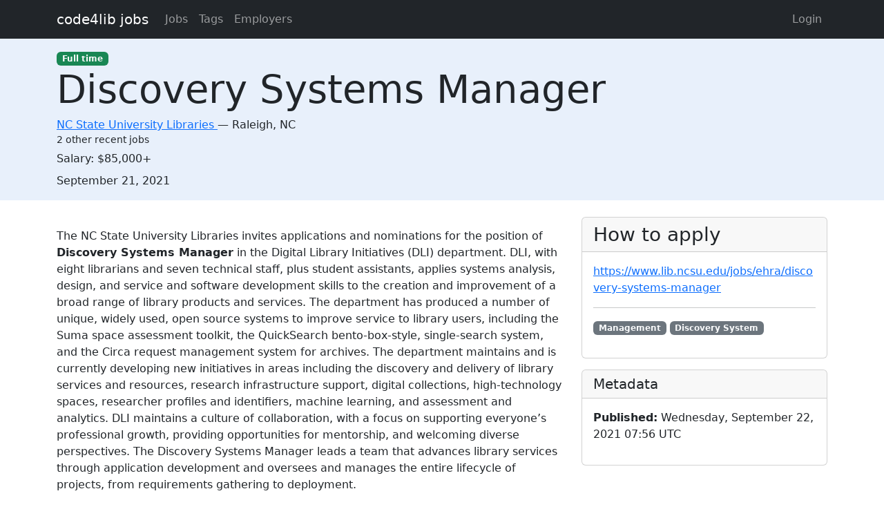

--- FILE ---
content_type: text/html; charset=utf-8
request_url: https://jobs.code4lib.org/jobs/49784-discovery-systems-manager
body_size: 3603
content:
<!DOCTYPE html>
<html lang="en">
  <head>
    <title>Discovery Systems Manager at NC State University Libraries - Code4Lib Job Board</title>
    <meta name="csrf-param" content="authenticity_token" />
<meta name="csrf-token" content="hB2BqhTnRs5yBmgutRH9dnNf2G4F3C6TE-gJIo7T9LJJTVl_06A3rcTYRLklijBGFD_PVdrnO9YrE-ouzMtImQ" />
    <meta charset="utf-8">
    <meta name="viewport" content="width=device-width, initial-scale=1, shrink-to-fit=no">

    <link rel="stylesheet" href="/assets/application-5216248e585144c1f59b55d7260190f8f42325a46dbaaefe5d1e0c489346da60.css" media="all" data-turbolinks-track="reload" />
    <script src="/assets/application-9bbca5b4a37d11e7c1d36a36b6082bc0006992464d325fe1d9ee307b12d81eef.js" data-turbolinks-track="reload"></script>
    <script src="/ckeditor-4.10.1/ckeditor.js" data-turbolinks-track="reload"></script>
        <meta name="robots" content="noindex">

    <script type="text/javascript">
(function(i,s,o,g,r,a,m){i['GoogleAnalyticsObject']=r;i[r]=i[r]||function(){
(i[r].q=i[r].q||[]).push(arguments)},i[r].l=1*new Date();a=s.createElement(o),
m=s.getElementsByTagName(o)[0];a.async=1;a.src=g;m.parentNode.insertBefore(a,m)
})(window,document,'script','//www.google-analytics.com/analytics.js','ga');
ga("create","UA-12975852-7","auto");
</script>

  </head>

  <body>
    <a class="skip-link visually-hidden-focusable" href="#main-content">Skip to main content</a>
    <nav class="navbar navbar-expand-lg navbar-dark bg-dark">
      <div class="container">
        <a class="navbar-brand" href="https://jobs.code4lib.org/">code4lib jobs</a>

        <button class="navbar-toggler" type="button" data-bs-toggle="collapse" data-bs-target="#navbarsMain" aria-controls="navbarsMain" aria-expanded="false" aria-label="Toggle navigation">
          <span class="navbar-toggler-icon"></span>
        </button>

        <div class="collapse navbar-collapse" id="navbarsMain">
          <ul class="navbar-nav me-auto">
            <li class="nav-item "><a class=" nav-link" href="/jobs">Jobs</a></li>
            <li class="nav-item "><a class=" nav-link" href="/tags">Tags</a></li>
            <li class="nav-item "><a class=" nav-link" href="/employers">Employers</a></li>
            
          </ul>

          <ul class="navbar-nav pull-right">
              <li class="nav-item "><a class=" nav-link" href="/users/login">Login</a></li>
          </ul>
        </div>
      </div>
    </nav>

    <div class="flash_messages">
</div>

    <main id="main-content" tabindex="-1" class="mb-5">
      
<article itemscope itemtype="http://schema.org/JobPosting">
  <div class="job-header">
    <div class="container py-3">
      <div class="row">
        <div class="col-md-12">
          <span itemprop="employmentType"><a class="badge bg-success" href="/jobs/type/full_time">Full time</a></span>
        </div>
        <div class="col-md-12">
          <h1 class="display-4" itemprop="title">Discovery Systems Manager</h1>

          <div class="h6 card-subtitle">
              <span itemprop="hiringOrganization" itemscope itemtype="http://schema.org/Organization">
                <a itemprop="url" href="/employers/nc-state-university-libraries">
                  <span itemprop="name">NC State University Libraries</span>
</a>              </span>
             — 
            <span itemprop="jobLocation" itemscope itemtype="http://schema.org/Place">
              <span itemprop="address" itemscope itemtype="http://schema.org/PostalAddress">
                <span itemprop="addressLocality">Raleigh</span>, 
                <span itemprop="addressRegion"> NC</span>
              </span>
            </span>
              <div class="small mt-1">2 other recent jobs</div>
          </div>
        </div>
          <div class="col-md-12 mt-2">
            <span>Salary:</span>
            <span itemprop="estimatedSalary">$85,000+</span>
          </div>

        <div class="col-md-12 mt-2">
          <strong class="visually-hidden">Created:</strong>
          <span itemprop="datePosted">September 21, 2021</span>
        </div>
      </div>
    </div>
  </div>

  <div class="container">
    <div class="row mt-4">
      <div class="col-md-8">
        <div itemprop="description">
          <h2 class="visually-hidden">Description</h2>
          <p></p><p>The NC State University Libraries invites applications and nominations for the position of <strong>Discovery Systems Manager</strong> in the Digital Library Initiatives (DLI) department. DLI, with eight librarians and seven technical staff, plus student assistants, applies systems analysis, design, and service and software development skills to the creation and improvement of a broad range of library products and services. The department has produced a number of unique, widely used, open source systems to improve service to library users, including the Suma space assessment toolkit, the QuickSearch bento-box-style, single-search system, and the Circa request management system for archives. The department maintains and is currently developing new initiatives in areas including the discovery and delivery of library services and resources, research infrastructure support, digital collections, high-technology spaces, researcher profiles and identifiers, machine learning, and assessment and analytics. DLI maintains a culture of collaboration, with a focus on supporting everyone’s professional growth, providing opportunities for mentorship, and welcoming diverse perspectives. The Discovery Systems Manager leads a team that advances library services through application development and oversees and manages the entire lifecycle of projects, from requirements gathering to deployment. </p><p>Responsibilities:</p><p>Manages a team of four application developers and one support specialist that develops and supports the core systems that provide access to the NC State University Libraries’ print and electronic resources. These include SirsiDynix Symphony, ILLiad, the Blacklight catalog, EZproxy, and the CORAL electronic resources management system, as well as other open source and locally developed applications that promote resource discovery and delivery, support use of Libraries’ spaces, and improve staff workflows. The Discovery Systems Manager collaborates with Libraries and consortial stakeholders to identify needs and prioritize development of solutions, and works with the team to ensure the stability of core systems. The incumbent is expected to maintain awareness of developing tools for discovery and delivery. This position serves on library-wide committees and teams. Librarians are expected to be active professionally and to contribute to developments in the field.</p><p>Review of applications is underway; position will remain open until a suitable candidate is found. The Libraries will be flexible during this time and will conduct most or all of this search remotely. </p><p>See vacancy announcement with application instructions at <a href="https://www.lib.ncsu.edu/jobs/ehra/discovery-systems-manager">https://www.lib.ncsu.edu/jobs/ehra/discovery-systems-manager</a>. <br><br>AA/OEO. NC State welcomes all persons without regard to sexual orientation or genetic information. For ADA accommodations, please call (919) 515-3148.</p>
        </div>
      </div>

      <div class="col-md-4">
        <div class="card">
          <div class="card-header">
            <h2 class="h3 card-title mb-0">How to apply</h2>
          </div>

          <div class="card-body">
              <p>
                <a itemprop="url" href="https://www.lib.ncsu.edu/jobs/ehra/discovery-systems-manager">https://www.lib.ncsu.edu/jobs/ehra/discovery-systems-manager</a>
              </p>



              <hr />
              <p class="tags" itemprop="skills">
                  <a class="badge bg-secondary" href="/tags/Management">Management</a>
                  <a class="badge bg-secondary" href="/tags/Discovery%20System">Discovery System</a>
              </p>
          </div>
        </div>

        <div class="card mt-3">
          <div class="card-header">
            <h2 class="h5 card-title mb-0">Metadata</h2>
          </div>
          <div class="card-body">

            <p>
              <strong>Published:</strong>
              Wednesday, September 22, 2021 07:56 UTC
            </p>

          </div>
        </div>
      </div>
    </div>

      <hr />
      <small>
          <strong>Last updated:</strong>
          Wednesday, September 22, 2021 07:56 UTC
      </small>
  </div>
</article>

    </main>
  </body>
</html>
